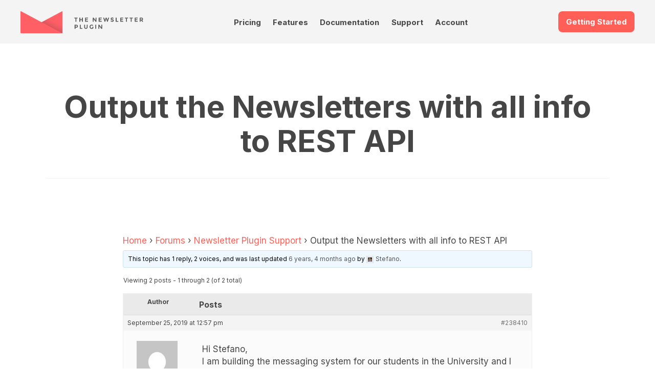

--- FILE ---
content_type: text/html; charset=UTF-8
request_url: https://www.thenewsletterplugin.com/forums/topic/output-the-newsletters-with-all-info-to-rest-api
body_size: 18650
content:

<!DOCTYPE html>
<html lang="en">
    <head>
        <meta charset="utf-8">
        <meta http-equiv="X-UA-Compatible" content="IE=edge">
        <meta name="viewport" content="width=device-width, initial-scale=1.0">
        <link rel="profile" href="http://gmpg.org/xfn/11">

        <link rel="preconnect" href="https://fonts.googleapis.com">
        <link rel="preconnect" href="https://fonts.gstatic.com" crossorigin>
        <link href="https://fonts.googleapis.com/css2?family=Inter:wght@300;400;700&family=Prata&Lato:ital,wght@0,100;0,300;0,400;0,700;0,900;1,100;1,300;1,400;1,700;1,900&display=swap" rel="stylesheet">
                <style>
@charset "UTF-8";
/**
 * Reset
 *
 */
html {
    box-sizing: border-box;
    font-size: 62.5%;
    -ms-text-size-adjust: 100%;
    -moz-osx-font-smoothing: grayscale;
    -webkit-text-size-adjust: 100%;
    -webkit-font-smoothing: antialiased;

    --tnp-orange: hsl(3, 100%, 67%);
    --tnp-orange-300: hsl(15, 100%, 85%);
    --tnp-orange-100: hsl(15, 100%, 95%);
    --tnp-orange-700: hsl(15, 100%, 50%);


    --tnp-violet: hsl(298, 41%, 54%);
    --tnp-violet-100: hsl(298, 41%, 90%);

    --tnp-blue: hsl(213, 23%, 50%);
    --tnp-blue-900: hsl(213, 23%, 17%);
    --tnp-blue-100: hsl(213, 23%, 95%);
    --tnp-blue-300: hsl(213, 23%, 85%);

    --tnp-yellow: hsl(51, 82%, 50%);
    --tnp-yellow-lighter: hsl(51, 82%, 95%);

    --tnp-title-font-family: Prata, sans-serif;
}

*,
*::before,
*::after {
    box-sizing: inherit;
}

body {
    font-family: "Inter", sans-serif;
    font-weight: 400;
    font-size: 1.5rem;
    line-height: 1.5;
    color: #464646;
}

article,
aside,
body,
dd,
figcaption,
figure,
footer,
header,
main,
nav,
ol,
p,
section,
ul {
    padding: 0;
    margin: 0;
    display: block;
    width: 100%;
}

a {
    text-decoration: none;
    -webkit-text-decoration-skip: objects;
    color: #464646;
}
a:hover, a:active {
    outline-width: 0;
    color: #000;
}
a:visited {
    color: #000;
}

h1, h2, h3,
h4, h5, h6 {
    line-height: 1.125;
    margin: 0 0 0.5em 0;
    text-align: center;
}

img,
figure,
svg {
    max-width: 100%;
    height: auto;
    display: block;
}

.wp-block-image figure,
.wp-block-image img {
    display: inline;
    width: auto;
}

input,
textarea,
select,
button,
.button {
    color: inherit;
    font: inherit;
    letter-spacing: inherit;
    -webkit-appearance: none;
    -moz-appearance: none;
    appearance: none;
    border: 1px solid #e9e9e9;
    margin: 0;
    line-height: 2.75;
    padding: 0 1em;
    /*white-space: nowrap;*/
    border-radius: .8rem;
    display: inline-block;
}

textarea {
    line-height: 1.5;
    padding: 1em;
}

input:focus,
textarea:focus,
select:focus,
button:focus,
.button:focus {
    outline: none;
    border-color: #464646;
}

input[type=search]::-webkit-input-placeholder {
    color: #000;
    text-align: center;
}

@media screen and (min-width: 960px) {
    body {
        font-size: 1.8rem;
    }
}
/**
 * Common
 *
 */
button.cta,
a.cta {
    background-color: var(--tnp-orange);
    border: none;
    font-size: 1.5rem;
    font-weight: 700;
    color: #fff !important;
}

a.cta.cta-doc {
    background-color: #003e70;
}

a.cta.cta-video {
    background-color: white;
    border: 2px solid #003e70;
    color: #003e70 !important;
}

.landing-ctas {
    margin-top: 1.5rem;
    margin-bottom: 2rem;
}

.landing-ctas a.cta {
    width: 180px;
    text-align: center;
}

.menu ul, .menu ol {
    list-style: none;
    display: flex;
}

.boxed {
    padding: 0 3vh;
    max-width: 120rem;
    margin: 0 auto;
}

.icon {
    fill: currentColor;
}

@media screen and (min-width: 960px) {
    .boxed {
        padding: 0;
    }
}

.site-header-container {
    width: 100%;
    padding-bottom: 1rem;
    background-color: #f4f4f4;
}
/* Site Header */
.site-header {
    padding-top: 3vh;
    display: flex;
    flex-wrap: wrap;
    justify-content: space-between;
}
.site-header .site-logo {
    order: 10;
}
.site-header .get-started {
    order: 20;
}
.site-header .site-nav {
    order: 30;
}

.site-logo {
    display: block;
    width: 50%;
    max-width: 24rem;
}

.site-nav {
    width: 100%;
    display: flex;
    padding-top: 7px;
}

.site-nav ul {
    justify-content: space-between;
    border-top: 1px solid #e9e9e9;
    margin-top: 0.7em;
}
.site-nav ul ul {
    display: none;
}

.site-nav a {
    display: block;
    font-size: 1.3rem;
    font-weight: 700;
    transition: color 0.2s ease-in-out;
    padding: 0.7em 0;
    color: var(--tnp-text);
}

.site-nav a:hover {
    color: var(--tnp-orange);
}

.site-nav a:visited {
    color: var(--tnp-text);
}

/* Colore della voce selezionata */
.site-nav .current-menu-item>a
{
    color: var(--tnp-orange);
}

@media screen and (min-width: 960px) {
    .site-header-container {
        padding-bottom: 2rem;
    }
    .boxed {
        max-width: 120rem;
        margin: 0 auto;
    }
    a.cta {
        font-size: 1.5rem;
    }
    .site-header {
        padding: 3vh 0 0 0;
        justify-content: space-between;
        align-items: flex-start;
    }
    .site-header .site-logo {
        order: 10;
    }
    .site-header .site-nav {
        order: 20;
    }
    .site-header .get-started {
        order: 30;
    }
    .site-nav {
        width: 40%;
        display: flex;
        align-items: flex-end;
    }
    .site-nav ul {
        justify-content: space-around;
        border-top: none;
        margin-top: 0;
        position: relative;
    }
    .site-nav ul ul {
        flex-direction: column;
        background-color: rgb(253, 253, 253);
        position: absolute;
        width: 50%;
        box-shadow: 0px 2px 5px 1px rgba(233, 233, 233, 0.5);
        z-index: 10000;
    }
    .site-nav ul ul li a {
        padding: 1em 0.5em;
        font-weight: 400;
        border-bottom: 1px solid #f2f2f2;
    }
    .site-nav ul ul li a:hover {
        background-color: rgba(242, 242, 242, 0.99);
    }
    .site-nav ul li:hover > ul {
        display: flex;
    }
    .site-nav a {
        font-size: 1.5rem;
        padding: 0.5em;
        line-height: 1;
        border-bottom: 1px solid transparent;
    }
    .site-nav a:hover {
        border-color: #f2f2f2;
    }
}
/* Common Page Blocks */
.product-features .other-features {
    list-style: none;
    display: grid;
    grid-template-columns: 47.5% 47.5%;
    justify-content: space-between;
    margin: 3vh 0;
}
.product-features .other-features li {
    margin: 1em 0;
}
.product-features .other-features h4 {
    font-size: 1.3rem;
}
.product-features .other-features p {
    font-size: 1.3rem;
    text-align: center;
}

.content-double p + p {
    margin-top: 0.7em;
}
.content-double .content-text:last-child:before {
    content: "";
    display: block;
    background-color: #FF6057;
    height: 0.4rem;
    width: 25%;
    border-radius: 0.2rem;
    margin: 0 auto 1em auto;
}

@media screen and (min-width: 960px) {
    .product-features .content-text {
        width: 45%;
    }
    .product-features .other-features {
        width: 45%;
        grid-template-columns: 45% 45%;
    }
    .product-features .other-features li {
        margin: 1em 0;
    }
    .product-features .other-features h4 {
        font-size: 1.5rem;
        text-align: left;
    }
    .product-features .other-features p {
        font-size: 1.5rem;
        text-align: left;
    }
    .section.content-double {
        align-items: flex-start;
    }
    .section.content-double .content-text:last-child:before {
        content: "";
        display: none;
    }
}

/* Footer */
@media screen and (min-width: 960px) {
    .footer-content {
        display: flex;
        flex-flow: row wrap;
        justify-content: space-between;
        padding: 5% 0;
    }
    .footer-content h3 {
        margin-bottom: 1.3em;
    }
}
/* Reviews */
.reviews {
    padding: 3vh 0;
}

.reviews-list {
    position: relative;
    list-style-type: none;
    box-shadow: 0px 0px 10px 0px #e9e9e9;
    border-radius: 10px;
}

.review {
    padding: 1.5em;
    display: flex;
    flex-wrap: wrap;
    font-size: 1.3rem;
}
.review h5 {
    text-transform: uppercase;
    text-align: left;
    width: 70%;
    font-size: 1.3rem;
}
.review p {
    width: 100%;
}

.review-rating {
    width: 30%;
    line-height: 1;
    text-align: right;
    --percent: calc(var(--rating) / 5 * 100%);
    display: inline-block;
    font-size: 1.3rem;
    font-family: Times;
}
.review-rating:before {
    content: "★★★★★";
    background-image: linear-gradient(90deg, #FF6057 var(--percent), #e9e9e9 var(--percent));
    -webkit-background-clip: text;
    -webkit-text-fill-color: transparent;
    background-clip: text;
}

@media screen and (min-width: 960px) {
    .reviews {
        width: 47.5%;
        padding: 0;
    }
    .reviews-list {
        padding: 1em;
    }
    .review {
        font-size: 1.5rem;
    }
    .review h5 {
        font-size: 1.5rem;
    }
    .review-rating {
        font-size: 1.5rem;
    }
}
/* Newsletter Form */
.newsletter {
    padding: 0;
}
.newsletter p {
    font-size: 1.3rem;
    text-align: center;
}

.subscribe-form {
    padding: 3vh 0;
    font-size: 1.3rem;
    text-align: center;
}
.subscribe-form input[type=email] {
    width: 80%;
    margin: 0 auto 1em auto;
}
.subscribe-form input[type=submit] {
    background-color: var(--tnp-violet);
    color: #fff;
    border: none;
    font-weight: 700;
    cursor: pointer;
}

@media screen and (min-width: 960px) {
    .newsletter {
        width: 47.5%;
    }
    .newsletter p {
        font-size: 1.5rem;
        text-align: left;
    }
    .subscribe-form {
        padding: 3em 0;
        font-size: 1.5rem;
    }
}
/* Site Info */
.site-info {
    background-color: #222B36;
    color: #f2f2f2;
    padding: 3vh;
    font-size: 1.3rem;
}
.site-info .boxed {
    display: flex;
    flex-wrap: wrap;
    justify-content: space-between;
}

.about-text {
    width: 100%;
}
.about-text h6 {
    font-size: 1.5rem;
}
.about-text p {
    text-align: center;
}

.footer-menu {
    width: 45%;
    font-size: 1.3rem;
    margin: 3vh 0;
}
.footer-menu ul {
    list-style: none;
}
.footer-menu li {
    padding: 0.333em 0;
}
.footer-menu li:not(:last-child) {
    border-bottom: 1px dotted #e9e9e9;
}
.footer-menu a {
    color: #f2f2f2;
    padding: 0.333em 0;
    display: block;
}

.site-imprint {
    padding: 3vh;
    background-color: #364455;
    color: #f2f2f2;
    font-size: 1.2rem;
    text-align: center;
}

@media screen and (min-width: 960px) {
    .about-text,
    .footer-menu {
        width: 30%;
        font-size: 1.5rem;
    }
    .site-info {
        padding: 4em 0;
    }
    .about-text h6 {
        font-size: 1.8rem;
        line-height: 1.5;
        margin-top: 0.333em;
        text-align: left;
    }
    .about-text p {
        text-align: left;
    }
    .footer-menu {
        font-size: 1.5rem;
        margin: 0;
    }
    .site-imprint {
        padding: 3em;
        font-size: 1.3rem;
    }
}

/* Generic page styles */
.page-content a {
    color: var(--tnp-orange);
}
.page-content a:visited {
    color: var(--tnp-orange);
}

.wp-block-table.features-table {
    width: 900px !important;
    margin: 0 auto;
    margin-bottom: 3rem;
}

.features-table table tr td:first-child {
    font-size: .9em;

}

.wp-block-table figcaption {
    font-size: .8em;
}

/* Icons Style: le icone sono inserite tramite la proprietà <object> e importate dalla cartella assets/svg */

.wp-block-button .tnp-icon {
    vertical-align: text-top;
    margin-right: 5px;
}

.wp-block-columns.boxed .wp-block-column figure {
    padding: 1rem;
    border: 1px solid #eee;
}
* {--tnp-light-gray: #f5f5f5;--tnp-medium-gray: #999;--tnp-dark-gray: #333;--tnp-orange: #ff5f57;--tnp-orange-lighter: #ffece5;--tnp-dark-green: #387000;--tnp-blue: #244775;--tnp-blue-lighter: #e2f1ff;--tnp-yellow: #e8c917;--tnp-yellow-lighter: #fdfae8;--tnp-violet: #665bbe;--tnp-violet-lighter: #efdbf0;}

/**
 * CSS per le pagine standard
 */
.site-main {
    padding: 3vh;
}

.page-header {
    max-width: 120rem;
    border-bottom: 1px solid #f2f2f2;
    padding-bottom: 0.5em;
    margin: 0 auto 2em auto;
}
.page-header .page-meta {
    margin: 1em 0;
    font-size: 1.3rem;
    text-align: center;
}
.page-header .page-meta a {
    color: var(--tnp-orange);
}

.page-content {
    max-width: 80rem;
    margin: 0 auto 3em auto;
    padding-bottom: 3em;
    border-bottom: 1px solid #f2f2f2;
}

.page-content h1 {
    font-family: var(--tnp-title-font-family);
    font-size: 5rem;
    font-weight: normal;
}
.page-content h2, .page-content h3, .page-content h4, .page-content h5, .page-content h6 {
    margin: 2em 0 0.5em 0;
    /*text-align: center;*/
}
.page-content h2 {
    font-family: var(--tnp-title-font-family);
    font-size: 1.8rem;
    font-weight: normal;
}
.page-content h3 {
    font-size: 1.5rem;
}
.page-content h4 {
    font-size: 1.5rem;
}
.page-content h5, .page-content h6 {
    font-size: 1.5rem;
}
.page-content p {
    margin-bottom: 1em;
}
.page-content ul, .page-content ol {
    margin: 1em;
    padding: 1em;
}
.page-content ul ul, .page-content ul ol, .page-content ol ul, .page-content ol ol {
    margin: 0;
    padding: 0.5em 1.5em;
}
.page-content li:not(:last-child) {
    line-height: 1.2;
    margin-bottom: 0.5em;
}
.page-content blockquote {
    padding: 0;
    margin: 0;
}
.page-content blockquote p {
    padding: 1em;
    margin: 1em 0;
    background-color: #f2f2f2;
}

@media screen and (min-width: 960px) {
    .site-main {
        padding: 5em;
    }
    .page-header {
        margin-bottom: 4em;
    }
    .page-header h1 {
        font-size: 6rem;
    }
    .page-header .page-meta {
        font-size: 1.5rem;
    }
    .page-content h2, .page-content h3, .page-content h4, .page-content h5, .page-content h6 {
        /*text-align: left;*/
    }
    .page-content h2 {
        font-size: 3.6rem;
    }
    .page-content h3 {
        font-size: 2.7rem;
    }
    .page-content h4 {
        font-size: 2.4rem;
    }
    .page-content h5, .page-content h6 {
        font-size: 1.8rem;
    }
}

@media all and (max-width: 525px) {
    .site-main {
        padding: 0 1rem;
    }
}

/**
 * Form elements
 *
 */
fieldset {
  border: 0;
  margin: 0;
  padding: 1em 0;
  border-bottom: 1px solid #e9e9e9;
}

input:not([type=checkbox]), input:not([type=radio]), select, textarea {
  max-width: 100%;
}

input[type=checkbox],
input[type=radio] {
  appearance: none;
  width: 1.25em;
  height: 1.25em;
  margin: -0.125em 0.3em 0 0;
  border: 0.2rem solid #e9e9e9;
  vertical-align: middle;
  padding: 0;
  cursor: pointer;
  border-radius: 0;
}
input[type=checkbox]:disabled,
input[type=radio]:disabled {
  background-color: #e9e9e9;
}
input[type=checkbox]:checked,
input[type=radio]:checked {
  border: 0.4em solid #FF6057;
  background-color: transparent;
}
input[type=checkbox]:disabled:checked,
input[type=radio]:disabled:checked {
  border: 0.4em solid #e9e9e9;
  background-color: transparent;
}

input[type=radio] {
  border-radius: 50%;
}

label:not(:first-child),
legend {
  margin-top: 0.75em;
  display: block;
}

button {
  margin: 1em 0;
  cursor: pointer;
  background-color: #666;
  /*color: #fff !important;*/
  /*border-color: #ff3024;*/
}/* Pricing Table */
.pricing {
    flex-direction: column;
    padding-bottom: 0;
}

.pricing-table {
    width: 100%;
    display: flex;
    flex-direction: column;
}

.pricing-table .tnp-tc-checkbox {
    background-color: #fff;
}

.pricing-table .column {
    padding: 2em;
    text-align: center;
}

.pricing-table .column:not(:last-child) {
    /*border-right: 1px solid #f2f2f2;*/
}

.pricing-table .column h2 {
    color: var(--tnp-blue-900);
    font-size: 40px;
}

.pricing-table .first-column {
    border-top-left-radius: 10px;
    border-bottom-left-radius: 10px;
    box-shadow: 0 0 5px #ccc;
}

.pricing-table .first-column h2 {
    color: var(--tnp-blue-900);
}

.pricing-table .second-column {
    background-color: #fafafa;
    border: 1px solid #eee;
    border-radius: 10px;
    scale: 1.1;
}

.pricing-table .second-column h2 {
    color: var(--tnp-blue-900);
    /*font-size: 40px;*/
}

.pricing-table .third-column {
    border-top-right-radius: 10px;
    border-bottom-right-radius: 10px;
    box-shadow: 0 0 5px #ccc;
}
    
.pricing-table .third-column h2 {
    color: var(--tnp-blue-900);
}

.pricing-table .button {
    font-size: 2rem;
    width: 200px;
    max-width: 100%;
}

.pricing-table .cta {
    /*font-size: 15px;*/
    padding: 15px 40px;
    line-height: normal;
}

.pricing-table .cta.download {
    background-color: var(--tnp-violet);
    background-image: none;
    box-shadow: 0 0 5px var(--tnp-violet);
}

.pricing-table .cta.buy {
    background-color: var(--tnp-orange);
    background-image: none;
    box-shadow: 0 0 5px var(--tnp-orange);
}
.pricing-table .product-features {
    list-style: none;
    flex-grow: 2;
    margin-bottom: 1em;
    padding-top: 1em;
    /*border-bottom: 1px solid #e9e9e9;*/
    border-top: 1px solid #e9e9e9;
    margin-top: 20px;
}
.pricing-table li, .product-features li {
    padding: 0.5em;
    text-align: left;
    font-size: 0.85em;
    padding-left: 2.5rem;
}
/*.pricing-table .product-features li:nth-child(odd) {
  background-color: rgba(34, 43, 54, 0.03);
}*/

.buy-box {
    margin: 1em 0 0 0;
    display: flex;
    flex-direction: column;
    align-items: center;
    justify-content: center;
}
.buy-box .pricing-price {
    margin: 1em;
}
.buy-box .price-sale {
    font-size: 3rem;
    font-weight: 700;
    line-height: 1;
}
.buy-box .price-full {
    text-decoration: line-through;
    line-height: 1.2;
}
.buy-box .price-per-year {
    color: #999;
    font-size: 1.5rem;
    text-align: center;
}
.buy-box .price-notes {
    font-size: 1.3rem;
    color: #e9e9e9;
}
.buy-box .buy .download {
    margin: 0 1em;
}

.pricing-features {
    margin: 1em 0;
    text-align: left;
}
.pricing-features ol {
    list-style: none;
    font-size: 1.3rem;
}

.features-notes {
    margin-top: 5em;
    font-size: 1.5rem;
}
.features-notes dt {
    display: inline-block;
    font-weight: 700;
    padding: 0.5em 0;
    border-bottom: 1px solid #e9e9e9;
}
.features-notes dd {
    margin: 0.5em 0 2em 0;
}

@media screen and (min-width: 750px) {
    .pricing-table {
        flex-direction: row;
    }
    .pricing-table .column {
        width: 33.333%;
    }
}/* 
 * CSS per l'elenco degli addon nel fondo pagina
 */

.addons-gallery {
    background-color: var(--tnp-blue-900);
    color: #f2f2f2;
    text-align: center;
    padding: 3vh 0;
}
.addons-gallery .addons-intro {
    padding: 3vh;
    padding-bottom: 1vh;
}
.addons-gallery .addons-intro h2 {
    font-size: 1.5rem;
    margin-bottom: 0.7em;
}
.addons-gallery .addons-intro h3 {
    font-size: 2.8rem;
    color: #fff;
}
.addons-gallery .addons-intro h3 span {
    color: var(--tnp-yellow);
    text-decoration: underline;
}
.addons-gallery .addons-intro p {
    font-size: 1.3rem;
    margin: auto;
}
.addons-gallery .tab-nav {
    list-style: none;
    display: flex;
    flex-wrap: wrap;
    justify-content: center;
    margin-top: 2em;
}
.addons-gallery .tab-nav label {
    padding: 0.4em 1em;
    cursor: pointer;
    border-radius: 0.3em;
    margin: 0 0.3em;
}
.addons-gallery .tab-1, .addons-gallery #tab1,
.addons-gallery .tab-2, .addons-gallery #tab2,
.addons-gallery .tab-3, .addons-gallery #tab3,
.addons-gallery .tab-4, .addons-gallery #tab4,
.addons-gallery .tab-5, .addons-gallery #tab5
{
    display: none;
}
.addons-gallery #tab1:checked ~ .tab-1,
.addons-gallery #tab2:checked ~ .tab-2,
.addons-gallery #tab3:checked ~ .tab-3,
.addons-gallery #tab4:checked ~ .tab-4,
.addons-gallery #tab5:checked ~ .tab-5 {
    display: flex;
    flex-direction: column;
}
.addons-gallery #tab1:checked ~ nav .tab1 label,
.addons-gallery #tab2:checked ~ nav .tab2 label,
.addons-gallery #tab3:checked ~ nav .tab3 label,
.addons-gallery #tab4:checked ~ nav .tab4 label,
.addons-gallery #tab5:checked ~ nav .tab5 label {
    background-color: #3FA7D6;
    color: #fff;
}

.addons-gallery #tab1:checked ~ nav .tab1 label:hover,
.addons-gallery #tab2:checked ~ nav .tab2 label:hover,
.addons-gallery #tab3:checked ~ nav .tab3 label:hover,
.addons-gallery #tab4:checked ~ nav .tab4 label:hover,
.addons-gallery #tab5:checked ~ nav .tab5 label:hover {
    background-color: #59b2db;
    color: #fff;
}

.addons-gallery .addons-list {
    padding: 2vh;
    list-style-type: none;
}
.addons-gallery .addons-list li {
    padding: 1em 2em;
}
/*.addons-gallery .addons-list li:not(:last-child) {
    border-bottom: 1px dashed #5D5D5D;
    margin-bottom: 1em;
}*/
.addons-gallery .addons-list li {
    margin-bottom: 1em;
    background-color: #282f3b;
    border-radius: 0.3em;
}

.addons-gallery .addons-list li:hover {
    background-color: #313a49;
}


.addons-gallery .addons-list h4 {
    font-size: 1.4rem;
    margin: 0.5em 0 0.7em 0;
}
.addons-gallery .addons-list a {
    color: #f2f2f2;
}
.addons-gallery .addons-list .page-icon {
    margin: 1em auto;
}
.addons-gallery .addons-list p {
    font-size: 1.3rem;
}


/* Media Queries: Desktop */

@media screen and (min-width: 960px) {
    .addons-gallery .tab-nav {
        margin-bottom: 5em;
    }
    .addons-gallery .addons-intro h2 {
        font-size: 1.8rem;
    }
    .addons-gallery .addons-intro h3 {
        font-size: 3.6rem;
    }
    .addons-gallery .addons-intro p {
        font-size: 1.5rem;
        max-width: 80rem;
    }
    .addons-gallery #tab1:checked ~ .tab-1,
    .addons-gallery #tab2:checked ~ .tab-2,
    .addons-gallery #tab3:checked ~ .tab-3, 
    .addons-gallery #tab4:checked ~ .tab-4, 
    .addons-gallery #tab5:checked ~ .tab-5 {
        flex-direction: row;
        justify-content: center;
    }
    .addons-gallery .addons-list {
        flex-wrap: wrap;
    }
    .addons-gallery .addons-list li {
        width: 15%;
        margin: 0.8em 2.0%;
    }
/*    .addons-gallery .addons-list li:last-child {
        border-bottom: 1px dashed #5D5D5D;
        margin-bottom: 2em;
    }*/
    .addons-gallery .addons-list h4 {
        font-size: 1.4rem;
    }
    .addons-gallery .addons-list p {
        font-size: 1.3rem;
    }
}


/* Media Queries: Mobile */

@media screen and (max-width: 960px) {
    .addons-gallery .tab-nav label {
    padding: 0.4em 0.3em;
    margin: 0 0.3em;
    }
}
:root {
    --faq-width: 100rem;
}

/* https://firmcatalyst.com/make-yoasts-faq-toggleable/ */

.wp-block-yoast-faq-block {
    border-top:1px solid #eee;
    max-width: 100%;
    width: var(--faq-width);
    margin: 3rem auto;
}
.wp-block-yoast-faq-block .schema-faq-question {
    border-bottom:1px solid #eee;
}
.wp-block-yoast-faq-block .schema-faq-question:hover,
.wp-block-yoast-faq-block .fcp-opened .schema-faq-question {
    background-color:#fafafa;
}
.wp-block-yoast-faq-block .schema-faq-answer,
.wp-block-yoast-faq-block .fcp-opened .schema-faq-answer {
    border-bottom:1px solid #eee;
}

/* layout */
.wp-block-yoast-faq-block .schema-faq-question {
    display:block;
    padding:10px;
    position:relative;
}
.wp-block-yoast-faq-block.fcp-faq .schema-faq-question {
    cursor:pointer;
}
.wp-block-yoast-faq-block .schema-faq-answer {
    margin:0;
    padding:12px 10px;
}

.wp-block-yoast-faq-block p.schema-faq-answer {
    width: var(--faq-width) !important;
    max-width: 100%;
}

/* bullet before a question */
.wp-block-yoast-faq-block .schema-faq-question:before {
    /* position gap */
    margin-top:-2px;
}
.wp-block-yoast-faq-block .schema-faq-question,
.wp-block-yoast-faq-block .schema-faq-answer {
    padding-left:34px;
}
.wp-block-yoast-faq-block .schema-faq-question:before {
    content:'';
    display:block;
    border:2px solid #dedede;
    border-width:0px 2px 2px 0px;
    width:9px;
    height:9px;
    box-sizing:border-box;
    position:absolute;
    left:14px;
}
.wp-block-yoast-faq-block.fcp-faq .schema-faq-question:before {
    top:16px;
    transform:rotate(-45deg);
    transition:all 0.3s 0.3s ease;
}
.wp-block-yoast-faq-block .schema-faq-question:before,
.wp-block-yoast-faq-block.fcp-faq .fcp-opened .schema-faq-question:before {
    top:14px;
    transform:rotate(45deg);
}

/* transition */
/*
.wp-block-yoast-faq-block.fcp-faq .schema-faq-answer {
    max-height:0;
    overflow:hidden;
    border-bottom-width:0;
    padding-top:0;
    padding-bottom:0;
    transition:padding-bottom 0.3s ease-in, max-height 0.4s ease-in, padding-top 0.1s 0.4s ease-out, border-bottom-width 0s 0.5s linear;
}
.wp-block-yoast-faq-block .fcp-opened .schema-faq-answer {
    max-height:9999px;
    border-bottom-width:1px;
    padding-top:12px;
    padding-bottom:20px;
    transition:padding-top 0.2s ease-in, max-height 0.3s 0.2s linear, padding-bottom 0.4s 0.2s ease;
}
*/

.wp-block-yoast-faq-block.fcp-faq .schema-faq-answer {
    max-height:0;
    overflow:hidden;
    border-bottom-width:0;
    padding-top:0;
    padding-bottom:0;
/*    transition:padding-bottom 0.3s ease-in, max-height 0.4s ease-in, padding-top 0.1s 0.4s ease-out, border-bottom-width 0s 0.5s linear;*/
}

.wp-block-yoast-faq-block .fcp-opened .schema-faq-answer {
    max-height:9999px;
    border-bottom-width:1px;
    padding-top:12px;
    padding-bottom:20px;
    /*transition:padding-top 0.2s ease-in, max-height 0.3s 0.2s linear, padding-bottom 0.4s 0.2s ease;*/
}* {
    --max-width: 120rem;
}

/* Colors defined with "add_theme_support" */
.has-dark-green-color {
    color: #387000;
}

.has-orange-color {
    color: var(--tnp-orange);
}

.has-violet-color {
    color: #665bbe;
}

.page-content p,
.page-content h2
{
    max-width: var(--max-width);
    margin: 0 auto 1rem auto;
}


.wp-block-group {
    max-width: var(--max-width);
    margin: 0 auto;
}


/** WP MEDIA AND TEXT **/

.wp-block-media-text {
    margin: 0 auto;
    margin-bottom: 60px;
    max-width: var(--max-width);
}

.wp-block-media-text .wp-block-media-text__content {

}

.wp-block-media-text__media {
    box-shadow: 0 0 5px 0px #ccc;
}

/* When stacked */
@media (max-width: 600px) {
    .wp-block-media-text .wp-block-media-text__content {
        margin-top: 2rem;
    }
}

.wp-block-media-text .wp-block-media-text__content h2 {
    font-size: 3rem;
    margin-top: 0;
}

.wp-block-media-text .wp-block-media-text__content h3 {
    font-size: 2rem;
    margin-top: 0;
    text-align: left;
}

.wp-block-media-text .wp-block-media-text__content p {
    margin-bottom: 1em;
    font-size: .9em;
}

.wp-block-media-text__media {
    position: relative;
}

/* The shadow */
/*
.wp-block-media-text__media:before {
    content: "";
    position: absolute;
    top: 0;
    left: 0;
    right: 0;
    bottom: 0;
    background-color: var(--tnp-blue-300);
    z-index: -1;
    transform: matrix(1, -0.03, 0.03, 1, -5, 3);
}
*/


/** COLUMNS FOR IDEAS **/

.wp-block-columns {
    margin: 0 auto;
    margin-bottom: 50px;
    max-width: var(--max-width);
}

.wp-block-columns.is-style-ideas .wp-block-column {
    border: 1px solid #eee;
    position: relative;
    background-color: #fff;
    padding: 2.5em;
    border-radius: 10px;
}

.wp-block-columns.is-style-ideas .wp-block-column:before {
    content: "";
    position: absolute;
    top: 0;
    left: 0;
    right: 0;
    bottom: 0;
    /*background: rgba(240,240,240,0.21);*/
    background-color: #eee;
    /*border-radius: 1.563em;*/
    z-index: -1;
    transform: matrix(1, -0.03, 0.03, 1, -5, 3);
    border-radius: 10px;
}

.wp-block-columns.is-style-ideas .wp-block-column h3 {
    color: #000;
    font-size: 1.1em;
    text-align: left;
}

.wp-block-columns.is-style-ideas .wp-block-column h3 {
    color: #666;
}


/** Pricing table made with columns... it is not goinf to work, anyway... */
p.x-pricing-note {
    font-size: .85em;
    padding: 2rem;
    margin-bottom: 2rem;
    margin-top: 1em;
    border: 1px solid #eee;
    box-shadow: #ddd 0 0 3px;
    border-radius: 10px;
}

.wp-block-columns.is-style-pricing {

}

.wp-block-columns.is-style-pricing .wp-block-column {
    padding: 16px;
    border: 1px solid #eee;
    box-shadow: #ddd 0 0 3px;
    border-radius: 10px;
    padding-top: 24px;
}

.wp-block-columns.is-style-pricing .wp-block-column.is-style-popular {
    background-color: #fff4f0;
    position: relative;
}

.wp-block-columns.is-style-pricing .wp-block-column.is-style-popular::before {
    content: 'Popular';
    position: absolute;
    left: 2em;
    right: 2em;
    top: -1.6em;
    background-color: #2d5f9f;
    color: #fff;
    border-radius: 5px;
    text-align: center;
    padding: .3em .3em;
}


.wp-block-columns.is-style-pricing .wp-block-column h3 {
    font-size: 1.5em;
    /*font-weight: normal;*/
    padding-bottom: .8em;
    border-bottom: 1px dotted #bfa6a2;
    margin-top: 0em;
}

.wp-block-columns.is-style-pricing .wp-block-column ul {
    margin-left: 0;
    margin-right: 0;
    margin-bottom: 1em;
    padding: 0;
}

.wp-block-columns.is-style-pricing .wp-block-column li {
    list-style-position: inside;
    list-style-type: none;
    margin-bottom: .3em;
    line-height: normal;
}


.wp-block-media-text.is-style-pricing-note {
    font-size: .85em;

    margin-bottom: 2rem;
    margin-top: 1em;
    border: 1px solid #eee;
    box-shadow: #ddd 0 0 3px;
    border-radius: 10px;
}

.wp-block-media-text.is-style-pricing-note figure.wp-block-media-text__media::before {
    background-color: transparent;
    transform: none;
}

.wp-block-media-text.is-style-pricing-note .wp-block-media-text__content {
    padding: 0 3%;
}
    /* Adattamenti per il forum */

.bbpress-wrapper {
    padding-top: 40px;
}

/* Lista dei forum */
#bbpress-forums .bbp-forum-info .bbp-forum-content,
#bbpress-forums .bbp-forum-info .bbp-forum-title,
#bbpress-forums p.bbp-topic-meta {
    font-size: 16px;
}

/* Lista dei topic */
#bbpress-forums a.bbp-topic-permalink,
#bbpress-forums a.bbp-topic-permalink:visited
{
    font-size: 18px;
    color: var(--tnp-text) !important;
}

#bbpress-forums .bbp-reply-content {
    font-size: 16px;
}


/* Tutte forzature per uscirne con un layout accettabile */
#bbpress-forums div.bbp-search-form {
    clear: both;
    float: none;
}

#bbpress-forums #bbp-search-form {
    margin-bottom: 2rem;
}

#bbpress-forums #bbp-search-form #bbp_search {
    height: 34px;
    width: 80%;
    background-color: #fff;
    display: inline;
    padding: 2px 10px!important;
    margin: 0;
    line-height: normal;
    font-size: 16px;
}

#bbpress-forums #bbp-search-form #bbp_search_submit {
    border-radius: 0!important;
    height: 34px;
    display: inline;
    padding: 2px 15px!important;
    margin: 0;
    line-height: normal;
    font-size: 16px;
}

#tnp-bbp-search-tips {
    font-size: 1.1em;
}

/* Breadcumbs (da spostare) */
#bbpress-forums div.bbp-breadcrumb p {
    padding-bottom: 0px!important;
}

/* Form di creazione di un topic (con il tema nuovo è scassatissimo...) */

#bbpress-forums div.bbp-the-content-wrapper textarea.bbp-the-content {
    font-size: 16px;
    white-space: normal;
    line-height: 1.5em;
    padding: 1em;
    border-radius: 0;
}

#bbpress-forums div.bbp-forum-content, #bbpress-forums div.bbp-reply-content, #bbpress-forums div.bbp-topic-content {
    font-size: 16px;
    white-space: normal;
    line-height: 1.5em;
    padding: 1em;
}

div.bbp-submit-wrapper button {
    background-color: var(--tnp-orange);
    color: #fff;
    font-size: 16px;
}
.has-light-gray-color{color: #f5f5f5}.has-light-gray-background-color{background-color:#f5f5f5 !important}.has-medium-gray-color{color: #999}.has-medium-gray-background-color{background-color:#999 !important}.has-dark-gray-color{color: #333}.has-dark-gray-background-color{background-color:#333 !important}.has-orange-color{color: #ff5f57}.has-orange-background-color{background-color:#ff5f57 !important}.has-orange-lighter-color{color: #ffece5}.has-orange-lighter-background-color{background-color:#ffece5 !important}.has-dark-green-color{color: #387000}.has-dark-green-background-color{background-color:#387000 !important}.has-blue-color{color: #244775}.has-blue-background-color{background-color:#244775 !important}.has-blue-lighter-color{color: #e2f1ff}.has-blue-lighter-background-color{background-color:#e2f1ff !important}.has-yellow-color{color: #e8c917}.has-yellow-background-color{background-color:#e8c917 !important}.has-yellow-lighter-color{color: #fdfae8}.has-yellow-lighter-background-color{background-color:#fdfae8 !important}.has-violet-color{color: #665bbe}.has-violet-background-color{background-color:#665bbe !important}.has-violet-lighter-color{color: #efdbf0}.has-violet-lighter-background-color{background-color:#efdbf0 !important}        </style>


        <meta name='robots' content='index, follow, max-image-preview:large, max-snippet:-1, max-video-preview:-1' />
<script id="cookie-law-info-gcm-var-js">
var _ckyGcm = {"status":true,"default_settings":[{"analytics":"granted","advertisement":"denied","functional":"granted","necessary":"granted","ad_user_data":"denied","ad_personalization":"denied","regions":"All"}],"wait_for_update":2000,"url_passthrough":false,"ads_data_redaction":false}</script>
<script id="cookie-law-info-gcm-js" type="text/javascript" src="https://www.thenewsletterplugin.com/wp-content/plugins/cookie-law-info/lite/frontend/js/gcm.min.js"></script> <script id="cookieyes" type="text/javascript" src="https://cdn-cookieyes.com/client_data/edd0aa4180dce792c89666a1/script.js"></script>	<link rel="apple-touch-icon" sizes="180x180" href="https://www.thenewsletterplugin.com/wp-content/themes/tnp/assets/favicons/apple-touch-icon.png">
	<link rel="icon" sizes="32x32" type="image/png" href="https://www.thenewsletterplugin.com/wp-content/themes/tnp/assets/favicons/favicon-32x32.png">
	<!--<link rel="manifest" href="https://www.thenewsletterplugin.com/wp-content/themes/tnp/assets/favicons/manifest.json">-->
	<link rel="shortcut icon" href="https://www.thenewsletterplugin.com/wp-content/themes/tnp/assets/favicons/favicon.ico">

	<!-- This site is optimized with the Yoast SEO plugin v26.7 - https://yoast.com/wordpress/plugins/seo/ -->
	<title>Output the Newsletters with all info to REST API</title>
	<meta name="description" content="Hi Stefano, I am building the messaging system for our students in the University and I wondered, how do I output to REST API (JSON) all the newsletters" />
	<link rel="canonical" href="https://www.thenewsletterplugin.com/forums/topic/output-the-newsletters-with-all-info-to-rest-api" />
	<meta property="og:locale" content="en_US" />
	<meta property="og:type" content="article" />
	<meta property="og:title" content="Output the Newsletters with all info to REST API" />
	<meta property="og:description" content="Hi Stefano, I am building the messaging system for our students in the University and I wondered, how do I output to REST API (JSON) all the newsletters" />
	<meta property="og:url" content="https://www.thenewsletterplugin.com/forums/topic/output-the-newsletters-with-all-info-to-rest-api" />
	<meta property="og:site_name" content="The Newsletter Plugin" />
	<meta property="article:publisher" content="https://www.facebook.com/thenewsletterplugin/" />
	<meta property="og:image" content="https://www.thenewsletterplugin.com/wp-content/uploads/2014/11/6.jpg" />
	<meta property="og:image:width" content="1920" />
	<meta property="og:image:height" content="1280" />
	<meta property="og:image:type" content="image/jpeg" />
	<meta name="twitter:card" content="summary_large_image" />
	<script type="application/ld+json" class="yoast-schema-graph">{"@context":"https://schema.org","@graph":[{"@type":"WebPage","@id":"https://www.thenewsletterplugin.com/forums/topic/output-the-newsletters-with-all-info-to-rest-api","url":"https://www.thenewsletterplugin.com/forums/topic/output-the-newsletters-with-all-info-to-rest-api","name":"Output the Newsletters with all info to REST API","isPartOf":{"@id":"https://www.thenewsletterplugin.com/#website"},"datePublished":"2019-09-25T10:57:46+00:00","description":"Hi Stefano, I am building the messaging system for our students in the University and I wondered, how do I output to REST API (JSON) all the newsletters","breadcrumb":{"@id":"https://www.thenewsletterplugin.com/forums/topic/output-the-newsletters-with-all-info-to-rest-api#breadcrumb"},"inLanguage":"en-US","potentialAction":[{"@type":"ReadAction","target":["https://www.thenewsletterplugin.com/forums/topic/output-the-newsletters-with-all-info-to-rest-api"]}]},{"@type":"BreadcrumbList","@id":"https://www.thenewsletterplugin.com/forums/topic/output-the-newsletters-with-all-info-to-rest-api#breadcrumb","itemListElement":[{"@type":"ListItem","position":1,"name":"Home","item":"https://www.thenewsletterplugin.com/"},{"@type":"ListItem","position":2,"name":"Topics","item":"https://www.thenewsletterplugin.com/topics"},{"@type":"ListItem","position":3,"name":"Newsletter Plugin Support","item":"https://www.thenewsletterplugin.com/forums/forum/newsletter-plugin"},{"@type":"ListItem","position":4,"name":"Output the Newsletters with all info to REST API"}]},{"@type":"WebSite","@id":"https://www.thenewsletterplugin.com/#website","url":"https://www.thenewsletterplugin.com/","name":"The Newsletter Plugin","description":"Email Marketing Tool for WordPress","publisher":{"@id":"https://www.thenewsletterplugin.com/#organization"},"alternateName":"TNP","potentialAction":[{"@type":"SearchAction","target":{"@type":"EntryPoint","urlTemplate":"https://www.thenewsletterplugin.com/?s={search_term_string}"},"query-input":{"@type":"PropertyValueSpecification","valueRequired":true,"valueName":"search_term_string"}}],"inLanguage":"en-US"},{"@type":"Organization","@id":"https://www.thenewsletterplugin.com/#organization","name":"The Newsletter Plugin","alternateName":"TNP","url":"https://www.thenewsletterplugin.com/","logo":{"@type":"ImageObject","inLanguage":"en-US","@id":"https://www.thenewsletterplugin.com/#/schema/logo/image/","url":"https://www.thenewsletterplugin.com/wp-content/uploads/2020/02/tnp-facebook-logo.png","contentUrl":"https://www.thenewsletterplugin.com/wp-content/uploads/2020/02/tnp-facebook-logo.png","width":1000,"height":1000,"caption":"The Newsletter Plugin"},"image":{"@id":"https://www.thenewsletterplugin.com/#/schema/logo/image/"},"sameAs":["https://www.facebook.com/thenewsletterplugin/"]}]}</script>
	<!-- / Yoast SEO plugin. -->


<style id='wp-img-auto-sizes-contain-inline-css' type='text/css'>
img:is([sizes=auto i],[sizes^="auto," i]){contain-intrinsic-size:3000px 1500px}
/*# sourceURL=wp-img-auto-sizes-contain-inline-css */
</style>
<link rel='stylesheet' id='wpas-magnific-css' href='https://www.thenewsletterplugin.com/wp-content/plugins/awesome-support/assets/admin/css/vendor/magnific-popup.css?ver=6.3.7' type='text/css' media='all' />
<link rel='stylesheet' id='wpas-admin-popup-css' href='https://www.thenewsletterplugin.com/wp-content/plugins/awesome-support/assets/admin/css/admin-popup.css?ver=6.3.7' type='text/css' media='all' />
<style id='wp-block-library-inline-css' type='text/css'>
:root{--wp-block-synced-color:#7a00df;--wp-block-synced-color--rgb:122,0,223;--wp-bound-block-color:var(--wp-block-synced-color);--wp-editor-canvas-background:#ddd;--wp-admin-theme-color:#007cba;--wp-admin-theme-color--rgb:0,124,186;--wp-admin-theme-color-darker-10:#006ba1;--wp-admin-theme-color-darker-10--rgb:0,107,160.5;--wp-admin-theme-color-darker-20:#005a87;--wp-admin-theme-color-darker-20--rgb:0,90,135;--wp-admin-border-width-focus:2px}@media (min-resolution:192dpi){:root{--wp-admin-border-width-focus:1.5px}}.wp-element-button{cursor:pointer}:root .has-very-light-gray-background-color{background-color:#eee}:root .has-very-dark-gray-background-color{background-color:#313131}:root .has-very-light-gray-color{color:#eee}:root .has-very-dark-gray-color{color:#313131}:root .has-vivid-green-cyan-to-vivid-cyan-blue-gradient-background{background:linear-gradient(135deg,#00d084,#0693e3)}:root .has-purple-crush-gradient-background{background:linear-gradient(135deg,#34e2e4,#4721fb 50%,#ab1dfe)}:root .has-hazy-dawn-gradient-background{background:linear-gradient(135deg,#faaca8,#dad0ec)}:root .has-subdued-olive-gradient-background{background:linear-gradient(135deg,#fafae1,#67a671)}:root .has-atomic-cream-gradient-background{background:linear-gradient(135deg,#fdd79a,#004a59)}:root .has-nightshade-gradient-background{background:linear-gradient(135deg,#330968,#31cdcf)}:root .has-midnight-gradient-background{background:linear-gradient(135deg,#020381,#2874fc)}:root{--wp--preset--font-size--normal:16px;--wp--preset--font-size--huge:42px}.has-regular-font-size{font-size:1em}.has-larger-font-size{font-size:2.625em}.has-normal-font-size{font-size:var(--wp--preset--font-size--normal)}.has-huge-font-size{font-size:var(--wp--preset--font-size--huge)}.has-text-align-center{text-align:center}.has-text-align-left{text-align:left}.has-text-align-right{text-align:right}.has-fit-text{white-space:nowrap!important}#end-resizable-editor-section{display:none}.aligncenter{clear:both}.items-justified-left{justify-content:flex-start}.items-justified-center{justify-content:center}.items-justified-right{justify-content:flex-end}.items-justified-space-between{justify-content:space-between}.screen-reader-text{border:0;clip-path:inset(50%);height:1px;margin:-1px;overflow:hidden;padding:0;position:absolute;width:1px;word-wrap:normal!important}.screen-reader-text:focus{background-color:#ddd;clip-path:none;color:#444;display:block;font-size:1em;height:auto;left:5px;line-height:normal;padding:15px 23px 14px;text-decoration:none;top:5px;width:auto;z-index:100000}html :where(.has-border-color){border-style:solid}html :where([style*=border-top-color]){border-top-style:solid}html :where([style*=border-right-color]){border-right-style:solid}html :where([style*=border-bottom-color]){border-bottom-style:solid}html :where([style*=border-left-color]){border-left-style:solid}html :where([style*=border-width]){border-style:solid}html :where([style*=border-top-width]){border-top-style:solid}html :where([style*=border-right-width]){border-right-style:solid}html :where([style*=border-bottom-width]){border-bottom-style:solid}html :where([style*=border-left-width]){border-left-style:solid}html :where(img[class*=wp-image-]){height:auto;max-width:100%}:where(figure){margin:0 0 1em}html :where(.is-position-sticky){--wp-admin--admin-bar--position-offset:var(--wp-admin--admin-bar--height,0px)}@media screen and (max-width:600px){html :where(.is-position-sticky){--wp-admin--admin-bar--position-offset:0px}}

/*# sourceURL=wp-block-library-inline-css */
</style><style id='global-styles-inline-css' type='text/css'>
:root{--wp--preset--aspect-ratio--square: 1;--wp--preset--aspect-ratio--4-3: 4/3;--wp--preset--aspect-ratio--3-4: 3/4;--wp--preset--aspect-ratio--3-2: 3/2;--wp--preset--aspect-ratio--2-3: 2/3;--wp--preset--aspect-ratio--16-9: 16/9;--wp--preset--aspect-ratio--9-16: 9/16;--wp--preset--color--black: #000000;--wp--preset--color--cyan-bluish-gray: #abb8c3;--wp--preset--color--white: #ffffff;--wp--preset--color--pale-pink: #f78da7;--wp--preset--color--vivid-red: #cf2e2e;--wp--preset--color--luminous-vivid-orange: #ff6900;--wp--preset--color--luminous-vivid-amber: #fcb900;--wp--preset--color--light-green-cyan: #7bdcb5;--wp--preset--color--vivid-green-cyan: #00d084;--wp--preset--color--pale-cyan-blue: #8ed1fc;--wp--preset--color--vivid-cyan-blue: #0693e3;--wp--preset--color--vivid-purple: #9b51e0;--wp--preset--color--light-gray: #f5f5f5;--wp--preset--color--medium-gray: #999;--wp--preset--color--dark-gray: #333;--wp--preset--color--orange: #ff5f57;--wp--preset--color--orange-lighter: #ffece5;--wp--preset--color--dark-green: #387000;--wp--preset--color--blue: #244775;--wp--preset--color--blue-lighter: #e2f1ff;--wp--preset--color--yellow: #e8c917;--wp--preset--color--yellow-lighter: #fdfae8;--wp--preset--color--violet: #665bbe;--wp--preset--color--violet-lighter: #efdbf0;--wp--preset--gradient--vivid-cyan-blue-to-vivid-purple: linear-gradient(135deg,rgb(6,147,227) 0%,rgb(155,81,224) 100%);--wp--preset--gradient--light-green-cyan-to-vivid-green-cyan: linear-gradient(135deg,rgb(122,220,180) 0%,rgb(0,208,130) 100%);--wp--preset--gradient--luminous-vivid-amber-to-luminous-vivid-orange: linear-gradient(135deg,rgb(252,185,0) 0%,rgb(255,105,0) 100%);--wp--preset--gradient--luminous-vivid-orange-to-vivid-red: linear-gradient(135deg,rgb(255,105,0) 0%,rgb(207,46,46) 100%);--wp--preset--gradient--very-light-gray-to-cyan-bluish-gray: linear-gradient(135deg,rgb(238,238,238) 0%,rgb(169,184,195) 100%);--wp--preset--gradient--cool-to-warm-spectrum: linear-gradient(135deg,rgb(74,234,220) 0%,rgb(151,120,209) 20%,rgb(207,42,186) 40%,rgb(238,44,130) 60%,rgb(251,105,98) 80%,rgb(254,248,76) 100%);--wp--preset--gradient--blush-light-purple: linear-gradient(135deg,rgb(255,206,236) 0%,rgb(152,150,240) 100%);--wp--preset--gradient--blush-bordeaux: linear-gradient(135deg,rgb(254,205,165) 0%,rgb(254,45,45) 50%,rgb(107,0,62) 100%);--wp--preset--gradient--luminous-dusk: linear-gradient(135deg,rgb(255,203,112) 0%,rgb(199,81,192) 50%,rgb(65,88,208) 100%);--wp--preset--gradient--pale-ocean: linear-gradient(135deg,rgb(255,245,203) 0%,rgb(182,227,212) 50%,rgb(51,167,181) 100%);--wp--preset--gradient--electric-grass: linear-gradient(135deg,rgb(202,248,128) 0%,rgb(113,206,126) 100%);--wp--preset--gradient--midnight: linear-gradient(135deg,rgb(2,3,129) 0%,rgb(40,116,252) 100%);--wp--preset--font-size--small: 13px;--wp--preset--font-size--medium: 20px;--wp--preset--font-size--large: 36px;--wp--preset--font-size--x-large: 42px;--wp--preset--spacing--20: 0.44rem;--wp--preset--spacing--30: 0.67rem;--wp--preset--spacing--40: 1rem;--wp--preset--spacing--50: 1.5rem;--wp--preset--spacing--60: 2.25rem;--wp--preset--spacing--70: 3.38rem;--wp--preset--spacing--80: 5.06rem;--wp--preset--shadow--natural: 6px 6px 9px rgba(0, 0, 0, 0.2);--wp--preset--shadow--deep: 12px 12px 50px rgba(0, 0, 0, 0.4);--wp--preset--shadow--sharp: 6px 6px 0px rgba(0, 0, 0, 0.2);--wp--preset--shadow--outlined: 6px 6px 0px -3px rgb(255, 255, 255), 6px 6px rgb(0, 0, 0);--wp--preset--shadow--crisp: 6px 6px 0px rgb(0, 0, 0);}:where(.is-layout-flex){gap: 0.5em;}:where(.is-layout-grid){gap: 0.5em;}body .is-layout-flex{display: flex;}.is-layout-flex{flex-wrap: wrap;align-items: center;}.is-layout-flex > :is(*, div){margin: 0;}body .is-layout-grid{display: grid;}.is-layout-grid > :is(*, div){margin: 0;}:where(.wp-block-columns.is-layout-flex){gap: 2em;}:where(.wp-block-columns.is-layout-grid){gap: 2em;}:where(.wp-block-post-template.is-layout-flex){gap: 1.25em;}:where(.wp-block-post-template.is-layout-grid){gap: 1.25em;}.has-black-color{color: var(--wp--preset--color--black) !important;}.has-cyan-bluish-gray-color{color: var(--wp--preset--color--cyan-bluish-gray) !important;}.has-white-color{color: var(--wp--preset--color--white) !important;}.has-pale-pink-color{color: var(--wp--preset--color--pale-pink) !important;}.has-vivid-red-color{color: var(--wp--preset--color--vivid-red) !important;}.has-luminous-vivid-orange-color{color: var(--wp--preset--color--luminous-vivid-orange) !important;}.has-luminous-vivid-amber-color{color: var(--wp--preset--color--luminous-vivid-amber) !important;}.has-light-green-cyan-color{color: var(--wp--preset--color--light-green-cyan) !important;}.has-vivid-green-cyan-color{color: var(--wp--preset--color--vivid-green-cyan) !important;}.has-pale-cyan-blue-color{color: var(--wp--preset--color--pale-cyan-blue) !important;}.has-vivid-cyan-blue-color{color: var(--wp--preset--color--vivid-cyan-blue) !important;}.has-vivid-purple-color{color: var(--wp--preset--color--vivid-purple) !important;}.has-black-background-color{background-color: var(--wp--preset--color--black) !important;}.has-cyan-bluish-gray-background-color{background-color: var(--wp--preset--color--cyan-bluish-gray) !important;}.has-white-background-color{background-color: var(--wp--preset--color--white) !important;}.has-pale-pink-background-color{background-color: var(--wp--preset--color--pale-pink) !important;}.has-vivid-red-background-color{background-color: var(--wp--preset--color--vivid-red) !important;}.has-luminous-vivid-orange-background-color{background-color: var(--wp--preset--color--luminous-vivid-orange) !important;}.has-luminous-vivid-amber-background-color{background-color: var(--wp--preset--color--luminous-vivid-amber) !important;}.has-light-green-cyan-background-color{background-color: var(--wp--preset--color--light-green-cyan) !important;}.has-vivid-green-cyan-background-color{background-color: var(--wp--preset--color--vivid-green-cyan) !important;}.has-pale-cyan-blue-background-color{background-color: var(--wp--preset--color--pale-cyan-blue) !important;}.has-vivid-cyan-blue-background-color{background-color: var(--wp--preset--color--vivid-cyan-blue) !important;}.has-vivid-purple-background-color{background-color: var(--wp--preset--color--vivid-purple) !important;}.has-black-border-color{border-color: var(--wp--preset--color--black) !important;}.has-cyan-bluish-gray-border-color{border-color: var(--wp--preset--color--cyan-bluish-gray) !important;}.has-white-border-color{border-color: var(--wp--preset--color--white) !important;}.has-pale-pink-border-color{border-color: var(--wp--preset--color--pale-pink) !important;}.has-vivid-red-border-color{border-color: var(--wp--preset--color--vivid-red) !important;}.has-luminous-vivid-orange-border-color{border-color: var(--wp--preset--color--luminous-vivid-orange) !important;}.has-luminous-vivid-amber-border-color{border-color: var(--wp--preset--color--luminous-vivid-amber) !important;}.has-light-green-cyan-border-color{border-color: var(--wp--preset--color--light-green-cyan) !important;}.has-vivid-green-cyan-border-color{border-color: var(--wp--preset--color--vivid-green-cyan) !important;}.has-pale-cyan-blue-border-color{border-color: var(--wp--preset--color--pale-cyan-blue) !important;}.has-vivid-cyan-blue-border-color{border-color: var(--wp--preset--color--vivid-cyan-blue) !important;}.has-vivid-purple-border-color{border-color: var(--wp--preset--color--vivid-purple) !important;}.has-vivid-cyan-blue-to-vivid-purple-gradient-background{background: var(--wp--preset--gradient--vivid-cyan-blue-to-vivid-purple) !important;}.has-light-green-cyan-to-vivid-green-cyan-gradient-background{background: var(--wp--preset--gradient--light-green-cyan-to-vivid-green-cyan) !important;}.has-luminous-vivid-amber-to-luminous-vivid-orange-gradient-background{background: var(--wp--preset--gradient--luminous-vivid-amber-to-luminous-vivid-orange) !important;}.has-luminous-vivid-orange-to-vivid-red-gradient-background{background: var(--wp--preset--gradient--luminous-vivid-orange-to-vivid-red) !important;}.has-very-light-gray-to-cyan-bluish-gray-gradient-background{background: var(--wp--preset--gradient--very-light-gray-to-cyan-bluish-gray) !important;}.has-cool-to-warm-spectrum-gradient-background{background: var(--wp--preset--gradient--cool-to-warm-spectrum) !important;}.has-blush-light-purple-gradient-background{background: var(--wp--preset--gradient--blush-light-purple) !important;}.has-blush-bordeaux-gradient-background{background: var(--wp--preset--gradient--blush-bordeaux) !important;}.has-luminous-dusk-gradient-background{background: var(--wp--preset--gradient--luminous-dusk) !important;}.has-pale-ocean-gradient-background{background: var(--wp--preset--gradient--pale-ocean) !important;}.has-electric-grass-gradient-background{background: var(--wp--preset--gradient--electric-grass) !important;}.has-midnight-gradient-background{background: var(--wp--preset--gradient--midnight) !important;}.has-small-font-size{font-size: var(--wp--preset--font-size--small) !important;}.has-medium-font-size{font-size: var(--wp--preset--font-size--medium) !important;}.has-large-font-size{font-size: var(--wp--preset--font-size--large) !important;}.has-x-large-font-size{font-size: var(--wp--preset--font-size--x-large) !important;}
/*# sourceURL=global-styles-inline-css */
</style>

<style id='classic-theme-styles-inline-css' type='text/css'>
/*! This file is auto-generated */
.wp-block-button__link{color:#fff;background-color:#32373c;border-radius:9999px;box-shadow:none;text-decoration:none;padding:calc(.667em + 2px) calc(1.333em + 2px);font-size:1.125em}.wp-block-file__button{background:#32373c;color:#fff;text-decoration:none}
/*# sourceURL=/wp-includes/css/classic-themes.min.css */
</style>
<link rel='stylesheet' id='bbp-default-css' href='https://www.thenewsletterplugin.com/wp-content/plugins/bbpress/templates/default/css/bbpress.min.css?ver=2.6.14' type='text/css' media='all' />
<link rel='stylesheet' id='contact-form-7-css' href='https://www.thenewsletterplugin.com/wp-content/plugins/contact-form-7/includes/css/styles.css?ver=6.1.4' type='text/css' media='all' />
<link rel='stylesheet' id='wp-video-popup-css' href='https://www.thenewsletterplugin.com/wp-content/plugins/responsive-youtube-vimeo-popup/assets/css/wp-video-popup.css?ver=2.10.3' type='text/css' media='all' />
<link rel='stylesheet' id='newsletter-css' href='https://www.thenewsletterplugin.com/wp-content/plugins/newsletter/style.css?ver=9.1.0' type='text/css' media='all' />
<link rel='stylesheet' id='tnp-css' href='https://www.thenewsletterplugin.com/wp-content/themes/tnp/assets/tnp.css?ver=1.0.3' type='text/css' media='all' />
<link rel='stylesheet' id='bbpress-custom-css' href='https://www.thenewsletterplugin.com/wp-content/themes/tnp/assets/bbpress.css?ver=1.0.3' type='text/css' media='all' />
<style id='block-visibility-screen-size-styles-inline-css' type='text/css'>
/* Large screens (desktops, 992px and up) */
@media ( min-width: 992px ) {
	.block-visibility-hide-large-screen {
		display: none !important;
	}
}

/* Medium screens (tablets, between 768px and 992px) */
@media ( min-width: 768px ) and ( max-width: 991.98px ) {
	.block-visibility-hide-medium-screen {
		display: none !important;
	}
}

/* Small screens (mobile devices, less than 768px) */
@media ( max-width: 767.98px ) {
	.block-visibility-hide-small-screen {
		display: none !important;
	}
}
/*# sourceURL=block-visibility-screen-size-styles-inline-css */
</style>
<script type="text/javascript" src="https://www.thenewsletterplugin.com/wp-includes/js/jquery/jquery.min.js?ver=3.7.1" id="jquery-core-js"></script>
<script type="text/javascript" src="https://www.thenewsletterplugin.com/wp-includes/js/jquery/jquery-migrate.min.js?ver=3.4.1" id="jquery-migrate-js"></script>
<script type="text/javascript" src="https://www.thenewsletterplugin.com/wp-content/plugins/awesome-support/assets/admin/js/vendor/jquery.magnific-popup.min.js?ver=6.3.7" id="wpas-magnific-js"></script>
<script type="text/javascript" src="https://www.thenewsletterplugin.com/wp-content/plugins/awesome-support/assets/admin/js/admin-popup.js?ver=6.3.7" id="wpas-admin-popup-js"></script>
<link rel='shortlink' href='https://www.thenewsletterplugin.com/?p=238410' />
<meta name="theme-color" content="#B13A2F">
<!--
<script type="text/javascript">
var _iub = _iub || [];
_iub.csConfiguration = {"privacyPolicyUrl":"https://www.thenewsletterplugin.com/privacy","cookiePolicyUrl":"https://www.thenewsletterplugin.com/cookies","cookiePolicyInOtherWindow":false,"ccpaApplies":true,"consentOnContinuedBrowsing":false,"enableCcpa":true,"invalidateConsentWithoutLog":true,"lang":"en","perPurposeConsent":true,"priorConsent":false,"siteId":495777,"whitelabel":false,"cookiePolicyId":7794079, "banner":{ "acceptButtonDisplay":true,"closeButtonRejects":true,"customizeButtonDisplay":true,"explicitWithdrawal":true,"fontSize":"12px","listPurposes":true,"position":"bottom","rejectButtonDisplay":true,"content":"" }};
</script>
<script type="text/javascript" src="//cdn.iubenda.com/cs/ccpa/stub.js"></script>
<script type="text/javascript" src="//cdn.iubenda.com/cs/iubenda_cs.js" charset="UTF-8" async></script>
-->

<script async src="https://www.googletagmanager.com/gtag/js?id=G-HWTMWCTHK8"></script>
<script>
  window.dataLayer = window.dataLayer || [];
  function gtag(){dataLayer.push(arguments);}
  gtag('js', new Date());
  gtag('config', 'G-HWTMWCTHK8');
</script>

<!-- Start VWO Async SmartCode -->
<!--
<link rel="preconnect" href="https://dev.visualwebsiteoptimizer.com" />
<script type='text/javascript' id='vwoCode'>
window._vwo_code || (function() {
var account_id=765883,
version=2.0,
settings_tolerance=2000,
hide_element='body',
hide_element_style = 'opacity:0 !important;filter:alpha(opacity=0) !important;background:none !important',
/* DO NOT EDIT BELOW THIS LINE */
f=false,w=window,d=document,v=d.querySelector('#vwoCode'),cK='_vwo_'+account_id+'_settings',cc={};try{var c=JSON.parse(localStorage.getItem('_vwo_'+account_id+'_config'));cc=c&&typeof c==='object'?c:{}}catch(e){}var stT=cc.stT==='session'?w.sessionStorage:w.localStorage;code={use_existing_jquery:function(){return typeof use_existing_jquery!=='undefined'?use_existing_jquery:undefined},library_tolerance:function(){return typeof library_tolerance!=='undefined'?library_tolerance:undefined},settings_tolerance:function(){return cc.sT||settings_tolerance},hide_element_style:function(){return'{'+(cc.hES||hide_element_style)+'}'},hide_element:function(){return typeof cc.hE==='string'?cc.hE:hide_element},getVersion:function(){return version},finish:function(){if(!f){f=true;var e=d.getElementById('_vis_opt_path_hides');if(e)e.parentNode.removeChild(e)}},finished:function(){return f},load:function(e){var t=this.getSettings(),n=d.createElement('script'),i=this;if(t){n.textContent=t;d.getElementsByTagName('head')[0].appendChild(n);if(!w.VWO||VWO.caE){stT.removeItem(cK);i.load(e)}}else{n.fetchPriority='high';n.src=e;n.type='text/javascript';n.onerror=function(){_vwo_code.finish()};d.getElementsByTagName('head')[0].appendChild(n)}},getSettings:function(){try{var e=stT.getItem(cK);if(!e){return}e=JSON.parse(e);if(Date.now()>e.e){stT.removeItem(cK);return}return e.s}catch(e){return}},init:function(){if(d.URL.indexOf('__vwo_disable__')>-1)return;var e=this.settings_tolerance();w._vwo_settings_timer=setTimeout(function(){_vwo_code.finish();stT.removeItem(cK)},e);var t=d.currentScript,n=d.createElement('style'),i=this.hide_element(),r=t&&!t.async&&i?i+this.hide_element_style():'',c=d.getElementsByTagName('head')[0];n.setAttribute('id','_vis_opt_path_hides');v&&n.setAttribute('nonce',v.nonce);n.setAttribute('type','text/css');if(n.styleSheet)n.styleSheet.cssText=r;else n.appendChild(d.createTextNode(r));c.appendChild(n);this.load('https://dev.visualwebsiteoptimizer.com/j.php?a='+account_id+'&u='+encodeURIComponent(d.URL)+'&vn='+version)}};w._vwo_code=code;code.init();})();
</script>
-->
<!-- End VWO Async SmartCode -->
<link rel="icon" href="https://www.thenewsletterplugin.com/wp-content/uploads/2021/04/logo-128x128-1-100x100.png" sizes="32x32" />
<link rel="icon" href="https://www.thenewsletterplugin.com/wp-content/uploads/2021/04/logo-128x128-1.png" sizes="192x192" />
<link rel="apple-touch-icon" href="https://www.thenewsletterplugin.com/wp-content/uploads/2021/04/logo-128x128-1.png" />
<meta name="msapplication-TileImage" content="https://www.thenewsletterplugin.com/wp-content/uploads/2021/04/logo-128x128-1.png" />
    </head>

    <body class="topic bbpress bbp-no-js wp-singular topic-template-default single single-topic postid-238410 wp-embed-responsive wp-theme-tnp">


        
<script type="text/javascript" id="bbp-swap-no-js-body-class">
	document.body.className = document.body.className.replace( 'bbp-no-js', 'bbp-js' );
</script>


        <div class="container">
            <div class="site-header-container">
                <header class="site-header boxed">
                    <a href="https://www.thenewsletterplugin.com" class="site-logo">
                        <img src="https://www.thenewsletterplugin.com/wp-content/themes/tnp/assets/the-newsletter-plugin-logo.svg" alt="">
                    </a>

                    <nav class="site-nav menu">
                        <ul id="menu-main-menu" class="menu"><li class="menu-item"><a href="/premium">Pricing</a></li>
<li class="menu-item"><a href="/features">Features</a>
<ul class="sub-menu">
	<li class="menu-item"><a href="https://www.thenewsletterplugin.com/features">All features</a></li>
	<li class="menu-item"><a href="https://www.thenewsletterplugin.com/reports">Reports and Retargeting</a></li>
	<li class="menu-item"><a href="https://www.thenewsletterplugin.com/automated">Automated</a></li>
	<li class="menu-item"><a href="https://www.thenewsletterplugin.com/autoresponder">Autoresponder and Email Series</a></li>
	<li class="menu-item"><a href="https://www.thenewsletterplugin.com/woocommerce">WooCommerce</a></li>
	<li class="menu-item"><a href="https://www.thenewsletterplugin.com/delivery-services">Delivery Services Integration new</a></li>
	<li class="menu-item"><a href="https://www.thenewsletterplugin.com/wpusers">WP Users</a></li>
	<li class="menu-item"><a href="https://www.thenewsletterplugin.com/form-builders">Form Builders Integration</a></li>
	<li class="menu-item"><a href="https://www.thenewsletterplugin.com/composer">Composer</a></li>
	<li class="menu-item"><a href="https://www.thenewsletterplugin.com/easy-digital-downloads">Easy Digital Downloads</a></li>
	<li class="menu-item"><a href="https://www.thenewsletterplugin.com/google-analytics">Google Analytics</a></li>
	<li class="menu-item"><a href="https://www.thenewsletterplugin.com/event-managers">Event Managers</a></li>
	<li class="menu-item"><a href="https://www.thenewsletterplugin.com/import-export">Import and Export</a></li>
</ul>
</li>
<li class="menu-item"><a href="/documentation/">Documentation</a></li>
<li class="menu-item"><a href="/support">Support</a>
<ul class="sub-menu">
	<li class="menu-item"><a href="/support">Getting help</a></li>
	<li class="menu-item"><a href="https://www.thenewsletterplugin.com/video-tutorials">Video Tutorials</a></li>
	<li class="menu-item"><a href="/forums/forum/newsletter-plugin">Forum</a></li>
</ul>
</li>
<li class="menu-item"><a href="https://www.thenewsletterplugin.com/account">Account</a>
<ul class="sub-menu">
	<li class="menu-item"><a href="https://www.thenewsletterplugin.com/account">Your purchases</a></li>
	<li class="menu-item"><a href="https://www.thenewsletterplugin.com/account/tickets">Tickets</a></li>
	<li class="menu-item"><a href="https://www.thenewsletterplugin.com/account/downloads">Downloads</a></li>
	<li class="menu-item"><a href="https://www.thenewsletterplugin.com/account/cron">Cron Service</a></li>
</ul>
</li>
</ul>                    </nav>

                    <a href="/premium" title="" class="button cta get-started">Getting Started</a>
                </header>
            </div>

<article class="site-main">
    <main>
                <header class="page-header">
            <h1>Output the Newsletters with all info to REST API</h1>
        </header>
                
        <section class="page-content boxed">
            
<div id="bbpress-forums" class="bbpress-wrapper">

	<div class="bbp-breadcrumb"><p><a href="https://www.thenewsletterplugin.com" class="bbp-breadcrumb-home">Home</a> <span class="bbp-breadcrumb-sep">&rsaquo;</span> <a href="https://www.thenewsletterplugin.com/forums" class="bbp-breadcrumb-root">Forums</a> <span class="bbp-breadcrumb-sep">&rsaquo;</span> <a href="https://www.thenewsletterplugin.com/forums/forum/newsletter-plugin" class="bbp-breadcrumb-forum">Newsletter Plugin Support</a> <span class="bbp-breadcrumb-sep">&rsaquo;</span> <span class="bbp-breadcrumb-current">Output the Newsletters with all info to REST API</span></p></div>
	
	
	
	
		
		<div class="bbp-template-notice info"><ul><li class="bbp-topic-description">This topic has 1 reply, 2 voices, and was last updated <a href="https://www.thenewsletterplugin.com/forums/topic/output-the-newsletters-with-all-info-to-rest-api#post-238668" title="Reply To: Output the Newsletters with all info to REST API">6 years, 4 months ago</a> by <a href="https://www.thenewsletterplugin.com/forums/users/stefano" title="View Stefano&#039;s profile" class="bbp-author-link"><span  class="bbp-author-avatar"><img alt='' src='https://secure.gravatar.com/avatar/27471c11dbd69fc92af1a43fd332e3461dfa9f463fddb293d9585841ab8e21f4?s=14&#038;d=mm&#038;r=g' srcset='https://secure.gravatar.com/avatar/27471c11dbd69fc92af1a43fd332e3461dfa9f463fddb293d9585841ab8e21f4?s=28&#038;d=mm&#038;r=g 2x' class='avatar avatar-14 photo' height='14' width='14' loading='lazy' decoding='async'/></span><span  class="bbp-author-name">Stefano</span></a>.</li></ul></div>
		
		
			
<div class="bbp-pagination">
	<div class="bbp-pagination-count">Viewing 2 posts - 1 through 2 (of 2 total)</div>
	<div class="bbp-pagination-links"></div>
</div>


			
<ul id="topic-238410-replies" class="forums bbp-replies">

	<li class="bbp-header">
		<div class="bbp-reply-author">Author</div><!-- .bbp-reply-author -->
		<div class="bbp-reply-content">Posts</div><!-- .bbp-reply-content -->
	</li><!-- .bbp-header -->

	<li class="bbp-body">

		
			
				
<div id="post-238410" class="bbp-reply-header">
	<div class="bbp-meta">
		<span class="bbp-reply-post-date">September 25, 2019 at 12:57 pm</span>

		
		<a href="https://www.thenewsletterplugin.com/forums/topic/output-the-newsletters-with-all-info-to-rest-api#post-238410" class="bbp-reply-permalink">#238410</a>

		
		<span class="bbp-admin-links"></span>
		
	</div><!-- .bbp-meta -->
</div><!-- #post-238410 -->

<div class="loop-item-0 user-id-76172 bbp-parent-forum-2080 bbp-parent-topic-2080 bbp-reply-position-1 odd  post-238410 topic type-topic status-publish hentry">
	<div class="bbp-reply-author">

		
		<a href="https://www.thenewsletterplugin.com/forums/users/user-76172" title="View alik&#039;s profile" class="bbp-author-link"><span  class="bbp-author-avatar"><img alt='' src='https://secure.gravatar.com/avatar/2856f9cc369f914efe5a260353f9d765efaddef4a794eb43dad65fd7efd181b6?s=80&#038;d=mm&#038;r=g' srcset='https://secure.gravatar.com/avatar/2856f9cc369f914efe5a260353f9d765efaddef4a794eb43dad65fd7efd181b6?s=160&#038;d=mm&#038;r=g 2x' class='avatar avatar-80 photo' height='80' width='80' loading='lazy' decoding='async'/></span><span  class="bbp-author-name">alik</span></a><div class="bbp-author-role">Participant</div>
		
		
	</div><!-- .bbp-reply-author -->

	<div class="bbp-reply-content">

		
		<p>Hi Stefano,<br />
I am building the messaging system for our students in the University and I wondered, how do I output to REST API (JSON) all the newsletters that been sent in this format:</p>
<pre><code>{
  &quot;newsletters&quot;: {
    &quot;newsletter&quot;: [
      {
        &quot;id&quot;: &quot;1&quot;,
        &quot;students_emails&quot;: &quot;stud1@email.com, stud2@email.com, ...&quot;,
        &quot;title&quot;: &quot;NEWSLETTER TITLE&quot;,
        &quot;contents&quot;: &quot;BODY OF THE NEWSLETTER IN HTML&quot;,
        &quot;list&quot;: &quot;&quot;,
        &quot;last_date&quot;: &quot;&quot;
      },
      { ... }
    ]
  }
}</code></pre>
<p>Thank you!</p>

		
	</div><!-- .bbp-reply-content -->
</div><!-- .reply -->

			
				
<div id="post-238668" class="bbp-reply-header">
	<div class="bbp-meta">
		<span class="bbp-reply-post-date">September 25, 2019 at 9:11 pm</span>

		
		<a href="https://www.thenewsletterplugin.com/forums/topic/output-the-newsletters-with-all-info-to-rest-api#post-238668" class="bbp-reply-permalink">#238668</a>

		
		<span class="bbp-admin-links"></span>
		
	</div><!-- .bbp-meta -->
</div><!-- #post-238668 -->

<div class="loop-item-1 user-id-1 bbp-parent-forum-2080 bbp-parent-topic-238410 bbp-reply-position-2 even  post-238668 reply type-reply status-publish hentry">
	<div class="bbp-reply-author">

		
		<a href="https://www.thenewsletterplugin.com/forums/users/stefano" title="View Stefano&#039;s profile" class="bbp-author-link"><span  class="bbp-author-avatar"><img alt='' src='https://secure.gravatar.com/avatar/27471c11dbd69fc92af1a43fd332e3461dfa9f463fddb293d9585841ab8e21f4?s=80&#038;d=mm&#038;r=g' srcset='https://secure.gravatar.com/avatar/27471c11dbd69fc92af1a43fd332e3461dfa9f463fddb293d9585841ab8e21f4?s=160&#038;d=mm&#038;r=g 2x' class='avatar avatar-80 photo' height='80' width='80' loading='lazy' decoding='async'/></span><span  class="bbp-author-name">Stefano</span></a><div class="bbp-author-role">Keymaster</div>
		
		
	</div><!-- .bbp-reply-author -->

	<div class="bbp-reply-content">

		
		<p>Hi, the &#8220;students_emails&#8221; attribute is the list of people which received the email? </p>
<p>Anyway you should query and build a serializable structure (array of arrays or objects) getting all email from wp_newsletter_emails table and for students using the sent table.</p>
<p>Stefano.</p>

		
	</div><!-- .bbp-reply-content -->
</div><!-- .reply -->

			
		
	</li><!-- .bbp-body -->

	<li class="bbp-footer">
		<div class="bbp-reply-author">Author</div>
		<div class="bbp-reply-content">Posts</div><!-- .bbp-reply-content -->
	</li><!-- .bbp-footer -->
</ul><!-- #topic-238410-replies -->

<div style="text-align: center; background-color: #239C57; padding: 10px 5px; margin-top: 20px">
<a style="font-size: 16px; color: #fff; font-weight: bold" href="/premium?utm_source=forum&utm_medium=link&utm_campaign=general">Check out our premium plans with priority support.</a>
</div> 
			
<div class="bbp-pagination">
	<div class="bbp-pagination-count">Viewing 2 posts - 1 through 2 (of 2 total)</div>
	<div class="bbp-pagination-links"></div>
</div>


		
		

	<div id="no-reply-238410" class="bbp-no-reply">
		<div class="bbp-template-notice">
			<ul>
				<li>You must be logged in to reply to this topic.</li>
			</ul>
		</div>

		
			
<form method="post" action="https://www.thenewsletterplugin.com/wp-login.php" class="bbp-login-form">
	<fieldset class="bbp-form">
		<legend>Log In</legend>

		<div class="bbp-username">
			<label for="user_login">Username: </label>
			<input type="text" name="log" value="" size="20" maxlength="100" id="user_login" autocomplete="off" />
		</div>

		<div class="bbp-password">
			<label for="user_pass">Password: </label>
			<input type="password" name="pwd" value="" size="20" id="user_pass" autocomplete="off" />
		</div>

		<div class="bbp-remember-me">
			<input type="checkbox" name="rememberme" value="forever"  id="rememberme" />
			<label for="rememberme">Keep me signed in</label>
		</div>

		
		<div class="bbp-submit-wrapper">

			<button type="submit" name="user-submit" id="user-submit" class="button submit user-submit">Log In</button>

			
	<input type="hidden" name="user-cookie" value="1" />

	<input type="hidden" id="bbp_redirect_to" name="redirect_to" value="https://www.thenewsletterplugin.com/forums/topic/output-the-newsletters-with-all-info-to-rest-api" /><input type="hidden" id="_wpnonce" name="_wpnonce" value="90775772ed" /><input type="hidden" name="_wp_http_referer" value="/forums/topic/output-the-newsletters-with-all-info-to-rest-api" />
		</div>
	</fieldset>
</form>

		
	</div>



	
	

	
</div>
        </section>
    </main>

</article>


<footer class="site-footer">
            <section class="footer-content boxed">
            <section class="reviews">
    <h3>Customers' Reviews</h3>
    <ul class="reviews-list">

        <li class="review">
            <h3 style="width:100%;text-align:left;margin-bottom:.2em">Fantastic… and free !</h3>
            <h5>Jori</h5>
            <div class="review-rating" style="--rating:5" data-value="5"></div>
            <p>
                I was searching for an alternative to my paid newsletter plugin. I found it, and it's even better !
            </p>
        </li>
        <li class="review">
            <h3 style="width:100%;text-align:left;margin-bottom:.2em">Perfect solution</h3>
            <h5>piper2412</h5>
            <div class="review-rating" style="--rating:5" data-value="5"></div>
            <p>
                The Newsletter plugin is the perfect solution for me as an author. It was very easy to set up, and they gave great support when I had a question, too! It integrates really well with SendInBlue for transactional emails. A big thumbs up.
            </p>
        </li>
        <li class="review">
            <h3 style="width:100%;text-align:left;margin-bottom:.2em">impressed</h3>
            <h5>twohills</h5>
            <div class="review-rating" style="--rating:5" data-value="5"></div>
            <p>
                I paid for the Pro option.
                Its powerful, yet very helpful. lots of checks and prompts.
            </p>
        </li>

    </ul>
</section>            <section class="newsletter">
    <h3>The Newsletter</h3>
    <p>
        Subscribe to our all-in-one, friendly and geotastic newsletter about Newsletter.
        We obviously use The Newsletter Plugin.
    </p>
    <p>
        <em>Unsubscribe whenever you want.</em>
    </p>
    <form class="subscribe-form" action="/?na=s" method="post">
        <input type="hidden" name="nr" value="footer">
        <input type="email" name="ne" placeholder="Your Email Address" required>
        <input type="submit" value="Sign Up Now">
        <br>
        Signing up you accept our <a href="/privacy">privacy policy</a>
    </form>

    <p style="text-align: center; margin-top: 2rem">
        <a href="https://t.me/thenewsletterplugin" target="_blank">Telegram</a>
        |
        <a href="https://www.youtube.com/channel/UCnWL18o7nsDzjQveBmoPpTg" target="_blank">YouTube</a>
        |
        <a href="https://www.facebook.com/thenewsletterplugin" target="_blank">Facebook</a>
        |
        <a href="https://www.linkedin.com/company/the-newsletter-plugin/" target="_blank">LinkedIn</a>



    </p>
</section>        </section>
    
    <section class="site-info">
        <div class="boxed">
            <div class="about-text">
                <h6>The Newsletter Plugin</h6>
                <p>
                    The best newsletter and email marketing system for your WordPress blog: perfect for list building, you can easily create, send and track e-mails, headache-free.
                </p>
            </div>
            <nav class="footer-menu service-menu">
                <ul id="menu-footer-1" class="menu"><li class="menu-item"><a href="https://www.thenewsletterplugin.com/about">About</a></li>
<li class="menu-item"><a href="https://www.thenewsletterplugin.com/legal">Legal</a></li>
<li class="menu-item"><a href="https://www.thenewsletterplugin.com/legal/terms">Terms and conditions</a></li>
<li class="menu-item"><a href="https://www.thenewsletterplugin.com/legal/privacy">Privacy Policy</a></li>
</ul>            </nav>
            <nav class="footer-menu product-menu">
                <ul id="menu-footer-2" class="menu"><li class="menu-item"><a href="https://www.thenewsletterplugin.com/contact">Contact</a></li>
<li class="menu-item"><a href="/forums">Support Forum</a></li>
<li class="menu-item"><a href="https://www.thenewsletterplugin.com/legal/cookies">Cookie Policy</a></li>
<li class="menu-item"><a href="/documentation">Documentation</a></li>
</ul>            </nav>
        </div>
    </section>


    <section class="site-imprint">
        Copyright © 2023 The Newsletter Plugin<br>
        The Newsletter Plugin is a trademark by <br>
        Web Agile S.a.s. di Fietta Roberto - P.I. 03809490240<br>
        Made with &hearts; in Veneto - Italy
    </section>
</footer>

</div>

<script type="speculationrules">
{"prefetch":[{"source":"document","where":{"and":[{"href_matches":"/*"},{"not":{"href_matches":["/wp-*.php","/wp-admin/*","/wp-content/uploads/*","/wp-content/*","/wp-content/plugins/*","/wp-content/themes/tnp/*","/*\\?(.+)"]}},{"not":{"selector_matches":"a[rel~=\"nofollow\"]"}},{"not":{"selector_matches":".no-prefetch, .no-prefetch a"}}]},"eagerness":"conservative"}]}
</script>

<!--
<script src="https://my.hellobar.com/8be6f2fdbe9726ba4bc4871c917879ba36b34f3c.js" type="text/javascript" charset="utf-8" async="async"> </script>
-->
<!--
<script async src="https://static.sppopups.com/assets/loader.js" data-chats-widget-id="913de098-25a1-436b-bb79-5c3aac67e656"></script>
-->
<!--
<script> window.chtlConfig = { chatbotId: "6545943189" } </script>
<script async data-id="6545943189" id="chatling-embed-script" type="text/javascript" src="https://chatling.ai/js/embed.js"></script> 
-->
<script type="text/javascript" src="https://api.taxamo.com/js/v1/taxamo.all.nojquery.js"></script>

    <script>
        TAXAMO_PUBLIC_KEY = "public_VU3uxlotngMqZwIzI081etflH9_nrkI-4cE2VRM3jfU";
        RETURN_URL = "https://www.thenewsletterplugin.com/wp-content/plugins/file-commerce-pro/taxamo-thankyou.php";
        var files = [{"id":"3","EUR":99,"USD":99,"full_EUR":140,"full_USD":140,"name":"Professional License"},{"id":"8","EUR":299,"USD":299,"full_EUR":420,"full_USD":420,"name":"Agency License"},{"id":"106","EUR":69,"USD":69,"full_EUR":69,"full_USD":69,"name":"Essential License"},{"id":"119","EUR":69,"USD":69,"full_EUR":69,"full_USD":69,"name":"Essential Renew"},{"id":"114","EUR":19,"USD":19,"full_EUR":19,"full_USD":19,"name":"WP Users Pro Addon"}];
        USER_ID = 0;
        TAXAMO_CUSTOM_ID_DELIMITER = "-";
    </script>
<script type="text/javascript" src="/wp-content/themes/tnp/js/tnp.js?ver=1"></script>
<script type="text/javascript" id="bbpress-engagements-js-extra">
/* <![CDATA[ */
var bbpEngagementJS = {"object_id":"238410","bbp_ajaxurl":"https://www.thenewsletterplugin.com/forums/topic/output-the-newsletters-with-all-info-to-rest-api/?bbp-ajax=true","generic_ajax_error":"Something went wrong. Refresh your browser and try again."};
//# sourceURL=bbpress-engagements-js-extra
/* ]]> */
</script>
<script type="text/javascript" src="https://www.thenewsletterplugin.com/wp-content/plugins/bbpress/templates/default/js/engagements.min.js?ver=2.6.14" id="bbpress-engagements-js"></script>
<script type="text/javascript" src="https://www.thenewsletterplugin.com/wp-includes/js/dist/hooks.min.js?ver=dd5603f07f9220ed27f1" id="wp-hooks-js"></script>
<script type="text/javascript" src="https://www.thenewsletterplugin.com/wp-includes/js/dist/i18n.min.js?ver=c26c3dc7bed366793375" id="wp-i18n-js"></script>
<script type="text/javascript" id="wp-i18n-js-after">
/* <![CDATA[ */
wp.i18n.setLocaleData( { 'text direction\u0004ltr': [ 'ltr' ] } );
//# sourceURL=wp-i18n-js-after
/* ]]> */
</script>
<script type="text/javascript" src="https://www.thenewsletterplugin.com/wp-content/plugins/contact-form-7/includes/swv/js/index.js?ver=6.1.4" id="swv-js"></script>
<script type="text/javascript" id="contact-form-7-js-before">
/* <![CDATA[ */
var wpcf7 = {
    "api": {
        "root": "https:\/\/www.thenewsletterplugin.com\/wp-json\/",
        "namespace": "contact-form-7\/v1"
    }
};
//# sourceURL=contact-form-7-js-before
/* ]]> */
</script>
<script type="text/javascript" src="https://www.thenewsletterplugin.com/wp-content/plugins/contact-form-7/includes/js/index.js?ver=6.1.4" id="contact-form-7-js"></script>
<script type="text/javascript" src="https://www.thenewsletterplugin.com/wp-content/plugins/responsive-youtube-vimeo-popup/assets/js/wp-video-popup.js?ver=2.10.3" id="wp-video-popup-js"></script>
<script type="text/javascript" id="newsletter-js-extra">
/* <![CDATA[ */
var newsletter_data = {"action_url":"https://www.thenewsletterplugin.com/wp-admin/admin-ajax.php"};
//# sourceURL=newsletter-js-extra
/* ]]> */
</script>
<script type="text/javascript" src="https://www.thenewsletterplugin.com/wp-content/plugins/newsletter/main.js?ver=9.1.0" id="newsletter-js"></script>
<script type="text/javascript" src="https://www.thenewsletterplugin.com/wp-content/themes/tnp/js/yoast-faq.js?ver=1.0.0" id="tnp-yoast-faq-js"></script>


</body>
</html>


--- FILE ---
content_type: text/css
request_url: https://www.thenewsletterplugin.com/wp-content/themes/tnp/assets/tnp.css?ver=1.0.3
body_size: 833
content:
:root {
    --green: #4FB85C;
}

/* Nella pricing table */
.tnp-tc {
    font-size: 1.3rem;
}

.tnp-ue {
    display: none;
}

.tnp-country-IT {
    font-size: 1.3rem;
}

/* Generico bottone verde */
.tnp-button {
    background-color: var(--green);
    color: #fff !important;
    text-decoration: none;
    border: 0;
    border-radius: 5px;
    padding: 10px 10px;
    line-height: normal !important;
}



/* CSS Pagine da copiare in /asset/style.css */

@media screen and (min-width: 960px) {

    p {
        font-size: 1.7rem;
    }

    .text-box h2 {
        font-size: 3rem;
    }

    .cover-image {
        width: 50%;
        margin: 20px auto !important;
    }

    /* Support */
    .page-id-293596 .wp-block-column {
        padding: 20px;
        border-radius: 8px;
        background-color: #f0f3f5;
    }

    .page-id-293596 .wp-block-column h4 {
        font-size: 2rem;
        margin: 0;
        margin-bottom: 1rem;
    }


    /* Pricing. E' una template full width quindi bisogna forzare le larghezze. */
    .page-id-294260 .page-content .wp-block-table {
        width: 900px !important;
        margin: 0 auto;
        margin-bottom: 3rem;
    }

    /* Pricing. E' una template full width quindi bisogna forzare le larghezze. */
    .page-id-306199 .page-content .wp-block-table {
        width: 900px !important;
        margin: 0 auto;
        margin-bottom: 3rem;
    }

    /*.page-id-13448 .page-content p {
        width: 900px !important;
        margin: 1rem auto;
    }*/

    .home .cover .cover-text {
        text-align: left;
        max-width: 50%;
    }
}

.cover-text .home .cta {
    margin-top: 50px;
}


.product-numbers ul li {
    color: #464646;
}


.product-numbers ul li {
    font-size: 1.8rem;
    font-weight: 700;
}

.product-numbers ul li {
    padding: 8px 20px;
    border-radius: 15px;
}


.section {
    padding: 2% 0;
}


.product-numbers {
    padding: 10% 0 0 0;
    background-color: #fafafa;
    border-radius: 15px;
    padding: 20px !important;
    margin-top: 50px;
}

/* Pagina video */
.page-id-15383 .page-content {
    max-width: 120rem;
}

/*a, a:visited {
    color: #ff6057;
}*/

/* Pagina Woo */
@media screen and (min-width: 960px) {
    .page-id-18011 .product-features .other-features p {
        font-size: 1.3rem;
        text-align: left;
    }
}

/* Pagina All Features */


.page-id-299842 .section:nth-child(odd) {
    padding: 2%;
    background-color: #f8f7f3;
    margin-bottom: 2%;
    box-shadow: #f8f7f3 1px 1px 1px;
    border-radius: 15px;
}

.page-id-299842 .section:nth-child(even) {
    padding: 2%;
    background-color: #eceeff;
    margin-bottom: 2%;
    box-shadow: #f8f7f3 1px 1px 1px;
    border-radius: 15px;
}

/* Promozione Survey 2023 */

.promo .tnp-full-price-block {
    text-decoration: line-through;
}

.promo .tnp-price-file-98 {
    font-size: 32px;
}

.page-black-friday {

}

.page-black-friday header.cover.boxed {
    display: none;
}

.page-black-friday .pricing-table {
    position: relative;
    top: -70px;
}

.page-black-friday .pricing-table .column {
    background-color: #fff;
}

.page-black-friday .pricing-table .second-column {
    background-color: #f2f2f2;
}

@media screen and (min-width: 960px) {
    .wp-block-table.comparison-table {
        width: 900px !important;
        margin: 0 auto;
        margin-bottom: 3rem;
    }
}
